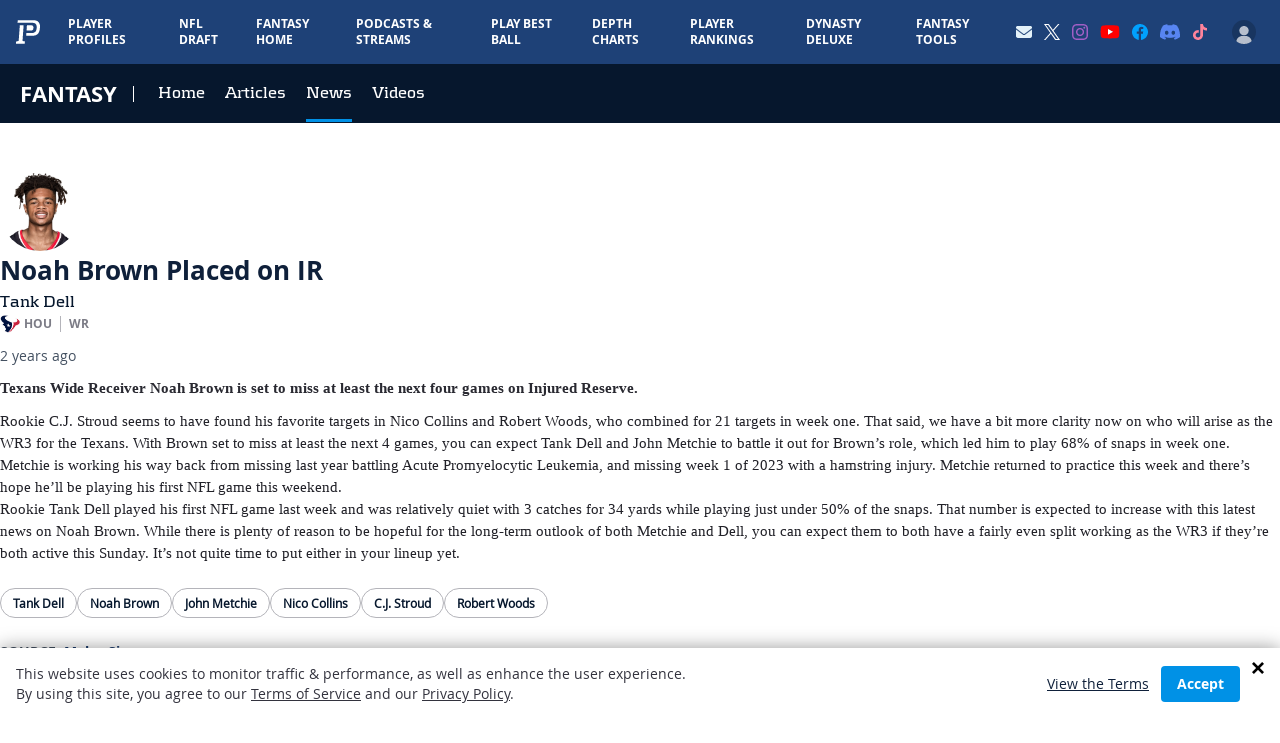

--- FILE ---
content_type: text/html; charset=utf-8
request_url: https://www.google.com/recaptcha/api2/aframe
body_size: 265
content:
<!DOCTYPE HTML><html><head><meta http-equiv="content-type" content="text/html; charset=UTF-8"></head><body><script nonce="cNpOPqiWariV5-hEMOAT1A">/** Anti-fraud and anti-abuse applications only. See google.com/recaptcha */ try{var clients={'sodar':'https://pagead2.googlesyndication.com/pagead/sodar?'};window.addEventListener("message",function(a){try{if(a.source===window.parent){var b=JSON.parse(a.data);var c=clients[b['id']];if(c){var d=document.createElement('img');d.src=c+b['params']+'&rc='+(localStorage.getItem("rc::a")?sessionStorage.getItem("rc::b"):"");window.document.body.appendChild(d);sessionStorage.setItem("rc::e",parseInt(sessionStorage.getItem("rc::e")||0)+1);localStorage.setItem("rc::h",'1769134516388');}}}catch(b){}});window.parent.postMessage("_grecaptcha_ready", "*");}catch(b){}</script></body></html>

--- FILE ---
content_type: text/css
request_url: https://www.playerprofiler.com/wp-content/themes/player-profiler/webpack/dist/pages/NewsArchive/index.css?1768318836&ver=104c9af8d70c4a2366b0145ce1eea0b9
body_size: 80
content:
.news-items-container .player-news-item{border-bottom:1px dashed #babfc7;padding:2rem 0}.news-items-container .player-news-item:last-child{border-bottom:none}.news-items-container .player-news-item__header{display:grid;grid-template-columns:3rem auto}.news-items-container .player-news-item__header>div:first-child{grid-column:1/1;grid-row:2;order:2}.news-items-container .player-news-item__header>div:nth-child(2){grid-column:span 2}.news-items-container .player-news-item__header>div:nth-child(3){grid-column:2/2;grid-row:2}@media screen and (min-width:768px){.news-items-container .player-news-item__header{grid-template-columns:5rem auto}.news-items-container .player-news-item__header>div:first-child{grid-column:1/2;grid-row:1/3;order:1}.news-items-container .player-news-item__header>div:nth-child(2){grid-column:2/3;grid-row:1/2;order:2}.news-items-container .player-news-item__header>div:nth-child(3){grid-column:2/2;grid-row:2/3}}.loader-c:before{border:5px solid #1e4177}@media screen and (max-width:639px){.player-news-item .item-content__expand{display:none}.player-news-item.has-video .item-content{height:100px;overflow:hidden;position:relative}.player-news-item.has-video .item-content .item-content__expand{align-items:center;display:flex;inset:0;justify-content:center;position:absolute}.player-news-item.has-video .item-content.expanded{display:block;height:auto}.player-news-item.has-video .item-content.expanded .item-content__expand{align-items:center;background:none;display:flex;inset:unset;justify-content:center;position:relative}.player-news-item.has-video .item-content.expanded .item-content__expand>a svg{transform:rotate(180deg)}}@media screen and (min-width:640px){.player-news-item .item-content__expand,.player-news-item .video-container{display:none}.player-news-item.has-video .item-content{height:auto;overflow:visible;position:relative}.player-news-item.has-video .item-content .item-content__expand{display:none}.player-news-item.has-video .item-content.expanded{display:block;height:auto}.player-news-item.has-video .item-content.expanded .item-content__expand{display:none}}body.single-news{background-color:#fff}.item-content__expand{background:linear-gradient(0deg,#fff,hsla(0,0%,100%,.502))}.player-page-news .item-content__expand{background:linear-gradient(0deg,#06172d,rgba(6,23,45,.227))}


--- FILE ---
content_type: application/javascript; charset=utf-8
request_url: https://fundingchoicesmessages.google.com/f/AGSKWxX3XFSrpIHZ6eJls9UK-YmKIreNcNLBGCDt9kfc9azmrJSHWmxfrXASMwqLBoWvNlKI23gygFtUyaS9PecxGKXUgsu_R32iD88BBVuoe-pnqCWN-Y7i0g7tnLGrUGudLR4cwCX4Kz0c9YCQSXmrfwIVZiP6G4E1tQwBMWyUaYbx6pdHrfP2DV4Q-WGn/_/head486x60.?adversion=/showcode?adids==simpleads//adv_player_
body_size: -1292
content:
window['b0bb086b-38bf-4f64-aa64-703c67a57a5e'] = true;